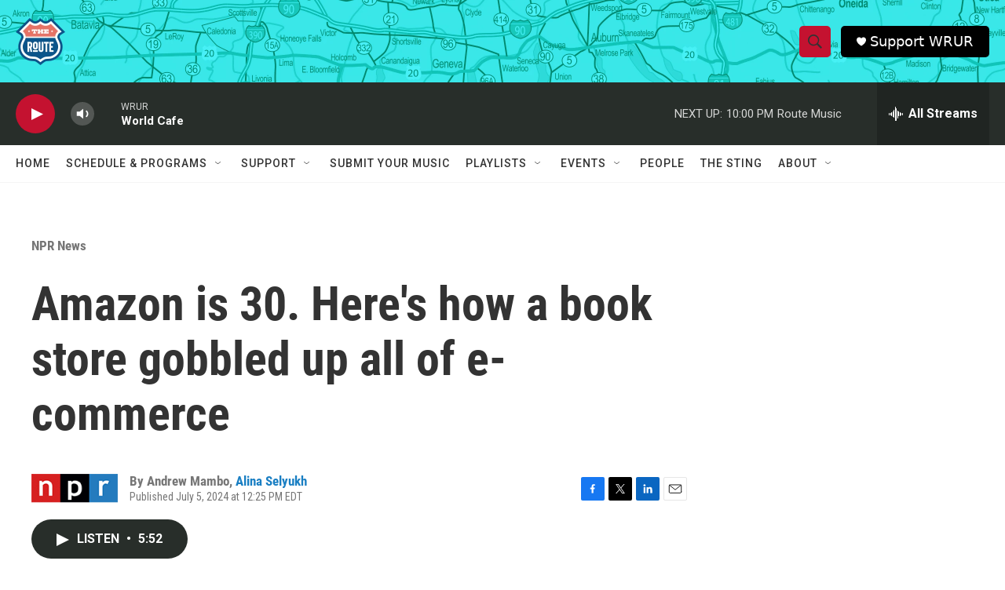

--- FILE ---
content_type: text/html; charset=utf-8
request_url: https://www.google.com/recaptcha/api2/aframe
body_size: 269
content:
<!DOCTYPE HTML><html><head><meta http-equiv="content-type" content="text/html; charset=UTF-8"></head><body><script nonce="FQXRquPz0PBR6AybjQa6sA">/** Anti-fraud and anti-abuse applications only. See google.com/recaptcha */ try{var clients={'sodar':'https://pagead2.googlesyndication.com/pagead/sodar?'};window.addEventListener("message",function(a){try{if(a.source===window.parent){var b=JSON.parse(a.data);var c=clients[b['id']];if(c){var d=document.createElement('img');d.src=c+b['params']+'&rc='+(localStorage.getItem("rc::a")?sessionStorage.getItem("rc::b"):"");window.document.body.appendChild(d);sessionStorage.setItem("rc::e",parseInt(sessionStorage.getItem("rc::e")||0)+1);localStorage.setItem("rc::h",'1767834598258');}}}catch(b){}});window.parent.postMessage("_grecaptcha_ready", "*");}catch(b){}</script></body></html>